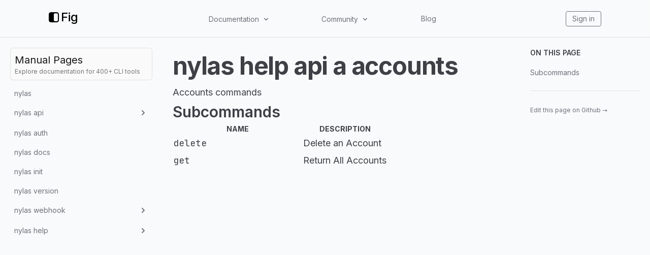

--- FILE ---
content_type: application/javascript; charset=UTF-8
request_url: https://fig.io/_next/static/chunks/d0447323-346206b92444316e.js
body_size: 37984
content:
"use strict";(self.webpackChunk_N_E=self.webpackChunk_N_E||[]).push([[93415],{97735:function(c,t,l){l.d(t,{CEe:function(){return o},CX5:function(){return M},E3w:function(){return i},EKS:function(){return L},Hqz:function(){return x},ITS:function(){return f},IoT:function(){return e},K6C:function(){return C},KJH:function(){return h},Kt8:function(){return r},Mqf:function(){return m},TdH:function(){return s},VIR:function(){return g},Xlc:function(){return p},Yic:function(){return V},YnA:function(){return _},b$1:function(){return n},bSr:function(){return z},mWf:function(){return B},pZu:function(){return u},sYl:function(){return A},tkX:function(){return d},umE:function(){return H},wNB:function(){return w},zS0:function(){return v}});var a=l(88357);function r(c){return(0,a.w_)({tag:"svg",attr:{role:"img",viewBox:"0 0 24 24"},child:[{tag:"title",attr:{},child:[]},{tag:"path",attr:{d:"M6.763 10.036c0 .296.032.535.088.71.064.176.144.368.256.576.04.063.056.127.056.183 0 .08-.048.16-.152.24l-.503.335a.383.383 0 0 1-.208.072c-.08 0-.16-.04-.239-.112a2.47 2.47 0 0 1-.287-.375 6.18 6.18 0 0 1-.248-.471c-.622.734-1.405 1.101-2.347 1.101-.67 0-1.205-.191-1.596-.574-.391-.384-.59-.894-.59-1.533 0-.678.239-1.23.726-1.644.487-.415 1.133-.623 1.955-.623.272 0 .551.024.846.064.296.04.6.104.918.176v-.583c0-.607-.127-1.03-.375-1.277-.255-.248-.686-.367-1.3-.367-.28 0-.568.031-.863.103-.295.072-.583.16-.862.272a2.287 2.287 0 0 1-.28.104.488.488 0 0 1-.127.023c-.112 0-.168-.08-.168-.247v-.391c0-.128.016-.224.056-.28a.597.597 0 0 1 .224-.167c.279-.144.614-.264 1.005-.36a4.84 4.84 0 0 1 1.246-.151c.95 0 1.644.216 2.091.647.439.43.662 1.085.662 1.963v2.586zm-3.24 1.214c.263 0 .534-.048.822-.144.287-.096.543-.271.758-.51.128-.152.224-.32.272-.512.047-.191.08-.423.08-.694v-.335a6.66 6.66 0 0 0-.735-.136 6.02 6.02 0 0 0-.75-.048c-.535 0-.926.104-1.19.32-.263.215-.39.518-.39.917 0 .375.095.655.295.846.191.2.47.296.838.296zm6.41.862c-.144 0-.24-.024-.304-.08-.064-.048-.12-.16-.168-.311L7.586 5.55a1.398 1.398 0 0 1-.072-.32c0-.128.064-.2.191-.2h.783c.151 0 .255.025.31.08.065.048.113.16.16.312l1.342 5.284 1.245-5.284c.04-.16.088-.264.151-.312a.549.549 0 0 1 .32-.08h.638c.152 0 .256.025.32.08.063.048.12.16.151.312l1.261 5.348 1.381-5.348c.048-.16.104-.264.16-.312a.52.52 0 0 1 .311-.08h.743c.127 0 .2.065.2.2 0 .04-.009.08-.017.128a1.137 1.137 0 0 1-.056.2l-1.923 6.17c-.048.16-.104.263-.168.311a.51.51 0 0 1-.303.08h-.687c-.151 0-.255-.024-.32-.08-.063-.056-.119-.16-.15-.32l-1.238-5.148-1.23 5.14c-.04.16-.087.264-.15.32-.065.056-.177.08-.32.08zm10.256.215c-.415 0-.83-.048-1.229-.143-.399-.096-.71-.2-.918-.32-.128-.071-.215-.151-.247-.223a.563.563 0 0 1-.048-.224v-.407c0-.167.064-.247.183-.247.048 0 .096.008.144.024.048.016.12.048.2.08.271.12.566.215.878.279.319.064.63.096.95.096.502 0 .894-.088 1.165-.264a.86.86 0 0 0 .415-.758.777.777 0 0 0-.215-.559c-.144-.151-.416-.287-.807-.415l-1.157-.36c-.583-.183-1.014-.454-1.277-.813a1.902 1.902 0 0 1-.4-1.158c0-.335.073-.63.216-.886.144-.255.335-.479.575-.654.24-.184.51-.32.83-.415.32-.096.655-.136 1.006-.136.175 0 .359.008.535.032.183.024.35.056.518.088.16.04.312.08.455.127.144.048.256.096.336.144a.69.69 0 0 1 .24.2.43.43 0 0 1 .071.263v.375c0 .168-.064.256-.184.256a.83.83 0 0 1-.303-.096 3.652 3.652 0 0 0-1.532-.311c-.455 0-.815.071-1.062.223-.248.152-.375.383-.375.71 0 .224.08.416.24.567.159.152.454.304.877.44l1.134.358c.574.184.99.44 1.237.767.247.327.367.702.367 1.117 0 .343-.072.655-.207.926-.144.272-.336.511-.583.703-.248.2-.543.343-.886.447-.36.111-.734.167-1.142.167zM21.698 16.207c-2.626 1.94-6.442 2.969-9.722 2.969-4.598 0-8.74-1.7-11.87-4.526-.247-.223-.024-.527.272-.351 3.384 1.963 7.559 3.153 11.877 3.153 2.914 0 6.114-.607 9.06-1.852.439-.2.814.287.383.607zM22.792 14.961c-.336-.43-2.22-.207-3.074-.103-.255.032-.295-.192-.063-.36 1.5-1.053 3.967-.75 4.254-.399.287.36-.08 2.826-1.485 4.007-.215.184-.423.088-.327-.151.32-.79 1.03-2.57.695-2.994z"}}]})(c)}function i(c){return(0,a.w_)({tag:"svg",attr:{role:"img",viewBox:"0 0 24 24"},child:[{tag:"title",attr:{},child:[]},{tag:"path",attr:{d:"M12.152 6.896c-.948 0-2.415-1.078-3.96-1.04-2.04.027-3.91 1.183-4.961 3.014-2.117 3.675-.546 9.103 1.519 12.09 1.013 1.454 2.208 3.09 3.792 3.039 1.52-.065 2.09-.987 3.935-.987 1.831 0 2.35.987 3.96.948 1.637-.026 2.676-1.48 3.676-2.948 1.156-1.688 1.636-3.325 1.662-3.415-.039-.013-3.182-1.221-3.22-4.857-.026-3.04 2.48-4.494 2.597-4.559-1.429-2.09-3.623-2.324-4.39-2.376-2-.156-3.675 1.09-4.61 1.09zM15.53 3.83c.843-1.012 1.4-2.427 1.245-3.83-1.207.052-2.662.805-3.532 1.818-.78.896-1.454 2.338-1.273 3.714 1.338.104 2.715-.688 3.559-1.701"}}]})(c)}function n(c){return(0,a.w_)({tag:"svg",attr:{role:"img",viewBox:"0 0 24 24"},child:[{tag:"title",attr:{},child:[]},{tag:"path",attr:{d:"M15.76 0c-1.603.147-3.719.713-6.317 1.719a22.366 22.366 0 01-2.44 1.539l.01.158c.064 0 .136-.043.24-.096.106-.01.169.032.169.137l.168-.094.084-.011.01.074c.01.073-.566.523-1.707 1.33l.093.146-.084.012-.177-.064c0 .052-.073.085-.24.095l.01.084.189.21a.673.673 0 01-.252-.053c-.367.031-.734.303-1.09.806l.094.147c.314-.283.492-.43.544-.43l.022.23c-.052 0-.136.042-.24.094l.199.295A5.86 5.86 0 016.29 5.291c.23.063.346.125.346.209l.168-.01c1.225-.911 2.44-1.562 3.644-1.97l.012.158c-.22.335-.377.501-.461.511.01.116.052.21.115.305.021.21-.524 1.583-1.635 4.139-2.535 5.93-4.651 10.307-6.359 13.156 0 .052.041.136.094.23.419-.104.691-.197.806-.302l.096-.012.01.158.158-.011.166-.094c0 .052.063.073.168.062l.012.159c.01.157-.075.397-.274.722-.178.2-.355.607-.554 1.225l.01.074.158-.01c.68-.764 1.204-1.52 1.56-2.254 2.001-.586 3.52-1.162 4.578-1.728 1.058-.094 1.876-.365 2.42-.826l-.011-.084-.399.115-.094.01-.01-.084c.776-.116 1.32-.293 1.614-.524 1.519-1.173 2.66-2 3.435-2.492 2.4-1.76 3.531-3.457 3.395-5.07-.01-.168-.545-.828-1.582-1.98-.021-.22.345-.535 1.078-.954l2.086-1.834c.46-.597.744-1.56.838-2.89l-.031-.315c-.084-.932-.756-1.687-2.034-2.264C19.06.303 17.708.031 15.76 0zm2.525 1.037c1.55.063 2.347.335 2.389.817l-.063.158-2.326-.975zm-1.482 1.317c1.063-.016 1.617.267 1.672.863l.156-.012-.031-.398.168-.01c.408.22.627.492.648.816.021.22-.094.494-.355.819-.105.01-.168-.064-.178-.221l-.168.012-.041.47c-.702 1.048-1.205 1.582-1.52 1.614-.283.387-.462.587-.535.597-.22.262-.816.712-1.8 1.34-.325.032-1.531.493-3.616 1.404a.595.595 0 00-.334-.052l-.012-.147c-.02-.304.107-.681.41-1.142.158-.86.335-1.352.534-1.467l1.738-3.906c-.02-.241.347-.43 1.111-.555l.252-.022.02.221a50.387 50.387 0 011.394-.2c.173-.014.335-.022.487-.024zm3.619.39h.027c.139.012.288.263.446.744l.01.147c-.085.01-.24-.242-.471-.744l-.012-.147zm-9.836 2.483h.072l.022.23c-.074.01-.177.116-.303.336l-.012-.156c.147-.178.22-.316.22-.41zM5.6 5.354l.01.072c-.053 0-.136.043-.24.095l-.085.01-.01-.146.325-.031zM9.885 6.86l.031.315-.084.01-.031-.313.084-.012zm-.2.567c-.02.262-.084.397-.22.408l-.084.01c.094-.178.147-.303.137-.397l.168-.021zm-.345.816l.01.074-.147.25-.158.012-.01-.074c.157-.01.231-.093.22-.25l.085-.012zm-.358.735l-.04.386-.085.01-.03-.387.155-.01zm8.497.28l.345.212c.01.104-.042.167-.146.177-.147-.094-.262-.136-.346-.136l-.021-.23.168-.022zm-6.653.891l.012.147-.326.033-.01-.148.324-.032zm5.363.545c.23.105.347.21.358.293l.01.075c-.22.02-.42-.095-.608-.346l.24-.022zm2.6.252c.178.074.261.148.272.221l.052.617c-.073.168-.146.252-.23.252l-.094-1.09zm-4.195.065c.84-.014 1.482.184 1.922.605l.03.315c-.376 1.09-.795 1.719-1.245 1.918l-2.096 1.666c-1.56 1.026-2.4 1.538-2.525 1.548-2.483 1.373-4.032 2.075-4.63 2.127l-.095.01c.084-.293 1.185-2.555 3.322-6.808.943-.084 2.43-.525 4.452-1.32l.492-.042c.128-.01.253-.017.373-.02zm-3.055.49l.01.074-.334.031-.012-.074.336-.031zm-5.226 5.07c-.105.535-.221.808-.336.819l-.01-.075c-.021-.272.094-.513.346-.744zm7.101.336l.01.147c.01.063-.23.261-.701.607-1.394.681-2.21 1.152-2.452 1.393-1.508.523-2.252.849-2.242.974-1.34.535-2.22.923-2.638 1.164-.095.01-.241-.031-.43-.115-.021-.272.093-.494.365-.672.23-.02.463.011.672.106.251-.126.68-.274 1.299-.42l-.012-.156-.492.04c.063-.083.535-.303 1.436-.67l.251-.02.01.073c-.419.032-.66.167-.713.387.01.094.064.147.168.137.304-.21.461-.324.461-.356.608-.115 2.274-.995 5.008-2.619zm-7.584.723l.01.072c.01.105-.042.17-.147.18l-.01-.074c-.01-.095.042-.157.147-.178zm3.77.937c.089-.002.139.049.148.131-.199.021-.566.178-1.121.492l-.084.01-.01-.156a1.586 1.586 0 001.026-.47c.014-.003.028-.006.04-.007zm-3.664 1.243l.01.082c-.064 0-.138.043-.243.095l-.156.01c-.01-.073.032-.136.137-.168l.252-.02zm-1.918.953l.177.072c-.063.471-.198.713-.44.734a1.076 1.076 0 00-.513-.105l-.021-.23c-.01-.095.043-.147.158-.178.105-.01.167.061.178.218.282-.345.44-.511.46-.511Z"}}]})(c)}function h(c){return(0,a.w_)({tag:"svg",attr:{role:"img",viewBox:"0 0 24 24"},child:[{tag:"title",attr:{},child:[]},{tag:"path",attr:{d:"M8.963 12c0-1.584 1.284-2.855 2.855-2.855 1.572 0 2.856 1.284 2.856 2.855 0 1.572-1.284 2.856-2.856 2.856-1.57 0-2.855-1.284-2.855-2.856zm2.855-12C6.215 0 1.522 3.84.19 9.025c-.01.036-.01.07-.01.12 0 .313.252.576.575.576H5.59c.23 0 .433-.13.517-.333.997-2.16 3.18-3.672 5.712-3.672 3.466 0 6.286 2.82 6.286 6.287 0 3.47-2.82 6.29-6.29 6.29-2.53 0-4.714-1.5-5.71-3.673-.097-.19-.29-.336-.517-.336H.755c-.312 0-.575.253-.575.576 0 .037.014.072.014.12C1.514 20.16 6.214 24 11.818 24c6.624 0 12-5.375 12-12 0-6.623-5.376-12-12-12z"}}]})(c)}function z(c){return(0,a.w_)({tag:"svg",attr:{role:"img",viewBox:"0 0 24 24"},child:[{tag:"title",attr:{},child:[]},{tag:"path",attr:{d:"M19.57 17.04l-1.997-1.316-1.665 2.782-1.937-.567-1.706 2.604.087.82 9.274-1.71-.538-5.794zm-8.649-2.498l1.488-.204c.241.108.409.15.697.223.45.117.97.23 1.741-.16.18-.088.553-.43.704-.625l6.096-1.106.622 7.527-10.444 1.882zm11.325-2.712l-.602.115L20.488 0 .789 2.285l2.427 19.693 2.306-.334c-.184-.263-.471-.581-.96-.989-.68-.564-.44-1.522-.039-2.127.53-1.022 3.26-2.322 3.106-3.956-.056-.594-.15-1.368-.702-1.898-.02.22.017.432.017.432s-.227-.289-.34-.683c-.112-.15-.2-.199-.319-.4-.085.233-.073.503-.073.503s-.186-.437-.216-.807c-.11.166-.137.48-.137.48s-.241-.69-.186-1.062c-.11-.323-.436-.965-.343-2.424.6.421 1.924.321 2.44-.439.171-.251.288-.939-.086-2.293-.24-.868-.835-2.16-1.066-2.651l-.028.02c.122.395.374 1.223.47 1.625.293 1.218.372 1.642.234 2.204-.116.488-.397.808-1.107 1.165-.71.358-1.653-.514-1.713-.562-.69-.55-1.224-1.447-1.284-1.883-.062-.477.275-.763.445-1.153-.243.07-.514.192-.514.192s.323-.334.722-.624c.165-.109.262-.178.436-.323a9.762 9.762 0 0 0-.456.003s.42-.227.855-.392c-.318-.014-.623-.003-.623-.003s.937-.419 1.678-.727c.509-.208 1.006-.147 1.286.257.367.53.752.817 1.569.996.501-.223.653-.337 1.284-.509.554-.61.99-.688.99-.688s-.216.198-.274.51c.314-.249.66-.455.66-.455s-.134.164-.259.426l.03.043c.366-.22.797-.394.797-.394s-.123.156-.268.358c.277-.002.838.012 1.056.037 1.285.028 1.552-1.374 2.045-1.55.618-.22.894-.353 1.947.68.903.888 1.609 2.477 1.259 2.833-.294.295-.874-.115-1.516-.916a3.466 3.466 0 0 1-.716-1.562 1.533 1.533 0 0 0-.497-.85s.23.51.23.96c0 .246.03 1.165.424 1.68-.039.076-.057.374-.1.43-.458-.554-1.443-.95-1.604-1.067.544.445 1.793 1.468 2.273 2.449.453.927.186 1.777.416 1.997.065.063.976 1.197 1.15 1.767.306.994.019 2.038-.381 2.685l-1.117.174c-.163-.045-.273-.068-.42-.153.08-.143.241-.5.243-.572l-.063-.111c-.348.492-.93.97-1.414 1.245-.633.359-1.363.304-1.838.156-1.348-.415-2.623-1.327-2.93-1.566 0 0-.01.191.048.234.34.383 1.119 1.077 1.872 1.56l-1.605.177.759 5.908c-.337.048-.39.071-.757.124-.325-1.147-.946-1.895-1.624-2.332-.599-.384-1.424-.47-2.214-.314l-.05.059a2.851 2.851 0 0 1 1.863.444c.654.413 1.181 1.481 1.375 2.124.248.822.42 1.7-.248 2.632-.476.662-1.864 1.028-2.986.237.3.481.705.876 1.25.95.809.11 1.577-.03 2.106-.574.452-.464.69-1.434.628-2.456l.714-.104.258 1.834 11.827-1.424zM15.05 6.848c-.034.075-.085.125-.007.37l.004.014.013.032.032.073c.14.287.295.558.552.696.067-.011.136-.019.207-.023.242-.01.395.028.492.08.009-.048.01-.119.005-.222-.018-.364.072-.982-.626-1.308-.264-.122-.634-.084-.757.068a.302.302 0 0 1 .058.013c.186.066.06.13.027.207m1.958 3.392c-.092-.05-.52-.03-.821.005-.574.068-1.193.267-1.328.372-.247.191-.135.523.047.66.511.382.96.638 1.432.575.29-.038.546-.497.728-.914.124-.288.124-.598-.058-.698m-5.077-2.942c.162-.154-.805-.355-1.556.156-.554.378-.571 1.187-.041 1.646.053.046.096.078.137.104a4.77 4.77 0 0 1 1.396-.412c.113-.125.243-.345.21-.745-.044-.542-.455-.456-.146-.749"}}]})(c)}function e(c){return(0,a.w_)({tag:"svg",attr:{role:"img",viewBox:"0 0 24 24"},child:[{tag:"title",attr:{},child:[]},{tag:"path",attr:{d:"M17.9004 9.3763a8.1488 8.1488 0 0 0-3.0421-3.1206l1.7708.8385a10.2874 10.2874 0 0 1 3.74 3.0007l3.234-5.9295a2.8546 2.8546 0 0 0-.0611-2.9604C22.7566.0371 21.2112-.3409 19.9754.3327l-5.8749 3.2101a4.3612 4.3612 0 0 1-4.1761 0L4.1769.408a2.8545 2.8545 0 0 0-2.9592.0632c-1.1673.7853-1.5452 2.33-.8723 3.5655L3.55 9.9106a4.3612 4.3612 0 0 1 0 4.1772l-3.1272 5.743a2.86 2.86 0 0 0 .085 2.9974c.794 1.1438 2.3225 1.5054 3.5448.8385l6.0581-3.3049a10.2877 10.2877 0 0 1-3.0051-3.7454l-.8374-1.7708a8.148 8.148 0 0 0 3.1206 3.0421l10.5832 5.779c1.2213.666 2.7481.3055 3.5426-.8363a2.8699 2.8699 0 0 0 .0796-3.0018L17.9004 9.3763zm3.3801-7.7351c.6022 0 1.0904.4882 1.0904 1.0904s-.4882 1.0904-1.0904 1.0904-1.0904-.4882-1.0904-1.0904.4882-1.0904 1.0904-1.0904zM2.7442 3.822c-.6022 0-1.0904-.4882-1.0904-1.0904s.4882-1.0904 1.0904-1.0904 1.0904.4882 1.0904 1.0904S3.3464 3.822 2.7442 3.822zm0 18.5363c-.6022 0-1.0904-.4882-1.0904-1.0904 0-.6022.4882-1.0904 1.0904-1.0904s1.0904.4882 1.0904 1.0904c0 .6022-.4882 1.0904-1.0904 1.0904zm10.3585-11.4489c-1.2008-.0035-2.177.9672-2.1805 2.1679a2.1738 2.1738 0 0 0 .7052 1.6091c-1.4872-.2091-2.5234-1.5843-2.3142-3.0716.2091-1.4872 1.5843-2.5234 3.0716-2.3142a2.7194 2.7194 0 0 1 2.3142 2.3142 2.1623 2.1623 0 0 0-1.5963-.7054zm8.1778 11.4489c-.6022 0-1.0904-.4882-1.0904-1.0904 0-.6022.4882-1.0904 1.0904-1.0904s1.0904.4882 1.0904 1.0904c0 .6022-.4882 1.0904-1.0904 1.0904z"}}]})(c)}function m(c){return(0,a.w_)({tag:"svg",attr:{role:"img",viewBox:"0 0 24 24"},child:[{tag:"title",attr:{},child:[]},{tag:"path",attr:{d:"M20.317 4.3698a19.7913 19.7913 0 00-4.8851-1.5152.0741.0741 0 00-.0785.0371c-.211.3753-.4447.8648-.6083 1.2495-1.8447-.2762-3.68-.2762-5.4868 0-.1636-.3933-.4058-.8742-.6177-1.2495a.077.077 0 00-.0785-.037 19.7363 19.7363 0 00-4.8852 1.515.0699.0699 0 00-.0321.0277C.5334 9.0458-.319 13.5799.0992 18.0578a.0824.0824 0 00.0312.0561c2.0528 1.5076 4.0413 2.4228 5.9929 3.0294a.0777.0777 0 00.0842-.0276c.4616-.6304.8731-1.2952 1.226-1.9942a.076.076 0 00-.0416-.1057c-.6528-.2476-1.2743-.5495-1.8722-.8923a.077.077 0 01-.0076-.1277c.1258-.0943.2517-.1923.3718-.2914a.0743.0743 0 01.0776-.0105c3.9278 1.7933 8.18 1.7933 12.0614 0a.0739.0739 0 01.0785.0095c.1202.099.246.1981.3728.2924a.077.077 0 01-.0066.1276 12.2986 12.2986 0 01-1.873.8914.0766.0766 0 00-.0407.1067c.3604.698.7719 1.3628 1.225 1.9932a.076.076 0 00.0842.0286c1.961-.6067 3.9495-1.5219 6.0023-3.0294a.077.077 0 00.0313-.0552c.5004-5.177-.8382-9.6739-3.5485-13.6604a.061.061 0 00-.0312-.0286zM8.02 15.3312c-1.1825 0-2.1569-1.0857-2.1569-2.419 0-1.3332.9555-2.4189 2.157-2.4189 1.2108 0 2.1757 1.0952 2.1568 2.419 0 1.3332-.9555 2.4189-2.1569 2.4189zm7.9748 0c-1.1825 0-2.1569-1.0857-2.1569-2.419 0-1.3332.9554-2.4189 2.1569-2.4189 1.2108 0 2.1757 1.0952 2.1568 2.419 0 1.3332-.946 2.4189-2.1568 2.4189Z"}}]})(c)}function g(c){return(0,a.w_)({tag:"svg",attr:{role:"img",viewBox:"0 0 24 24"},child:[{tag:"title",attr:{},child:[]},{tag:"path",attr:{d:"M13.983 11.078h2.119a.186.186 0 00.186-.185V9.006a.186.186 0 00-.186-.186h-2.119a.185.185 0 00-.185.185v1.888c0 .102.083.185.185.185m-2.954-5.43h2.118a.186.186 0 00.186-.186V3.574a.186.186 0 00-.186-.185h-2.118a.185.185 0 00-.185.185v1.888c0 .102.082.185.185.185m0 2.716h2.118a.187.187 0 00.186-.186V6.29a.186.186 0 00-.186-.185h-2.118a.185.185 0 00-.185.185v1.887c0 .102.082.185.185.186m-2.93 0h2.12a.186.186 0 00.184-.186V6.29a.185.185 0 00-.185-.185H8.1a.185.185 0 00-.185.185v1.887c0 .102.083.185.185.186m-2.964 0h2.119a.186.186 0 00.185-.186V6.29a.185.185 0 00-.185-.185H5.136a.186.186 0 00-.186.185v1.887c0 .102.084.185.186.186m5.893 2.715h2.118a.186.186 0 00.186-.185V9.006a.186.186 0 00-.186-.186h-2.118a.185.185 0 00-.185.185v1.888c0 .102.082.185.185.185m-2.93 0h2.12a.185.185 0 00.184-.185V9.006a.185.185 0 00-.184-.186h-2.12a.185.185 0 00-.184.185v1.888c0 .102.083.185.185.185m-2.964 0h2.119a.185.185 0 00.185-.185V9.006a.185.185 0 00-.184-.186h-2.12a.186.186 0 00-.186.186v1.887c0 .102.084.185.186.185m-2.92 0h2.12a.185.185 0 00.184-.185V9.006a.185.185 0 00-.184-.186h-2.12a.185.185 0 00-.184.185v1.888c0 .102.082.185.185.185M23.763 9.89c-.065-.051-.672-.51-1.954-.51-.338.001-.676.03-1.01.087-.248-1.7-1.653-2.53-1.716-2.566l-.344-.199-.226.327c-.284.438-.49.922-.612 1.43-.23.97-.09 1.882.403 2.661-.595.332-1.55.413-1.744.42H.751a.751.751 0 00-.75.748 11.376 11.376 0 00.692 4.062c.545 1.428 1.355 2.48 2.41 3.124 1.18.723 3.1 1.137 5.275 1.137.983.003 1.963-.086 2.93-.266a12.248 12.248 0 003.823-1.389c.98-.567 1.86-1.288 2.61-2.136 1.252-1.418 1.998-2.997 2.553-4.4h.221c1.372 0 2.215-.549 2.68-1.009.309-.293.55-.65.707-1.046l.098-.288Z"}}]})(c)}function v(c){return(0,a.w_)({tag:"svg",attr:{role:"img",viewBox:"0 0 24 24"},child:[{tag:"title",attr:{},child:[]},{tag:"path",attr:{d:"M23.546 10.93L13.067.452c-.604-.603-1.582-.603-2.188 0L8.708 2.627l2.76 2.76c.645-.215 1.379-.07 1.889.441.516.515.658 1.258.438 1.9l2.658 2.66c.645-.223 1.387-.078 1.9.435.721.72.721 1.884 0 2.604-.719.719-1.881.719-2.6 0-.539-.541-.674-1.337-.404-1.996L12.86 8.955v6.525c.176.086.342.203.488.348.713.721.713 1.883 0 2.6-.719.721-1.889.721-2.609 0-.719-.719-.719-1.879 0-2.598.182-.18.387-.316.605-.406V8.835c-.217-.091-.424-.222-.6-.401-.545-.545-.676-1.342-.396-2.009L7.636 3.7.45 10.881c-.6.605-.6 1.584 0 2.189l10.48 10.477c.604.604 1.582.604 2.186 0l10.43-10.43c.605-.603.605-1.582 0-2.187"}}]})(c)}function u(c){return(0,a.w_)({tag:"svg",attr:{role:"img",viewBox:"0 0 24 24"},child:[{tag:"title",attr:{},child:[]},{tag:"path",attr:{d:"M12 .297c-6.63 0-12 5.373-12 12 0 5.303 3.438 9.8 8.205 11.385.6.113.82-.258.82-.577 0-.285-.01-1.04-.015-2.04-3.338.724-4.042-1.61-4.042-1.61C4.422 18.07 3.633 17.7 3.633 17.7c-1.087-.744.084-.729.084-.729 1.205.084 1.838 1.236 1.838 1.236 1.07 1.835 2.809 1.305 3.495.998.108-.776.417-1.305.76-1.605-2.665-.3-5.466-1.332-5.466-5.93 0-1.31.465-2.38 1.235-3.22-.135-.303-.54-1.523.105-3.176 0 0 1.005-.322 3.3 1.23.96-.267 1.98-.399 3-.405 1.02.006 2.04.138 3 .405 2.28-1.552 3.285-1.23 3.285-1.23.645 1.653.24 2.873.12 3.176.765.84 1.23 1.91 1.23 3.22 0 4.61-2.805 5.625-5.475 5.92.42.36.81 1.096.81 2.22 0 1.606-.015 2.896-.015 3.286 0 .315.21.69.825.57C20.565 22.092 24 17.592 24 12.297c0-6.627-5.373-12-12-12"}}]})(c)}function o(c){return(0,a.w_)({tag:"svg",attr:{role:"img",viewBox:"0 0 24 24"},child:[{tag:"title",attr:{},child:[]},{tag:"path",attr:{d:"M21.038,4.9l-7.577-4.498C13.009,0.134,12.505,0,12,0c-0.505,0-1.009,0.134-1.462,0.403L2.961,4.9 C2.057,5.437,1.5,6.429,1.5,7.503v8.995c0,1.073,0.557,2.066,1.462,2.603l7.577,4.497C10.991,23.866,11.495,24,12,24 c0.505,0,1.009-0.134,1.461-0.402l7.577-4.497c0.904-0.537,1.462-1.529,1.462-2.603V7.503C22.5,6.429,21.943,5.437,21.038,4.9z M15.17,18.946l0.013,0.646c0.001,0.078-0.05,0.167-0.111,0.198l-0.383,0.22c-0.061,0.031-0.111-0.007-0.112-0.085L14.57,19.29 c-0.328,0.136-0.66,0.169-0.872,0.084c-0.04-0.016-0.057-0.075-0.041-0.142l0.139-0.584c0.011-0.046,0.036-0.092,0.069-0.121 c0.012-0.011,0.024-0.02,0.036-0.026c0.022-0.011,0.043-0.014,0.062-0.006c0.229,0.077,0.521,0.041,0.802-0.101 c0.357-0.181,0.596-0.545,0.592-0.907c-0.003-0.328-0.181-0.465-0.613-0.468c-0.55,0.001-1.064-0.107-1.072-0.917 c-0.007-0.667,0.34-1.361,0.889-1.8l-0.007-0.652c-0.001-0.08,0.048-0.168,0.111-0.2l0.37-0.236 c0.061-0.031,0.111,0.007,0.112,0.087l0.006,0.653c0.273-0.109,0.511-0.138,0.726-0.088c0.047,0.012,0.067,0.076,0.048,0.151 l-0.144,0.578c-0.011,0.044-0.036,0.088-0.065,0.116c-0.012,0.012-0.025,0.021-0.038,0.028c-0.019,0.01-0.038,0.013-0.057,0.009 c-0.098-0.022-0.332-0.073-0.699,0.113c-0.385,0.195-0.52,0.53-0.517,0.778c0.003,0.297,0.155,0.387,0.681,0.396 c0.7,0.012,1.003,0.318,1.01,1.023C16.105,17.747,15.736,18.491,15.17,18.946z M19.143,17.859c0,0.06-0.008,0.116-0.058,0.145 l-1.916,1.164c-0.05,0.029-0.09,0.004-0.09-0.056v-0.494c0-0.06,0.037-0.093,0.087-0.122l1.887-1.129 c0.05-0.029,0.09-0.004,0.09,0.056V17.859z M20.459,6.797l-7.168,4.427c-0.894,0.523-1.553,1.109-1.553,2.187v8.833 c0,0.645,0.26,1.063,0.66,1.184c-0.131,0.023-0.264,0.039-0.398,0.039c-0.42,0-0.833-0.114-1.197-0.33L3.226,18.64 c-0.741-0.44-1.201-1.261-1.201-2.142V7.503c0-0.881,0.46-1.702,1.201-2.142l7.577-4.498c0.363-0.216,0.777-0.33,1.197-0.33 c0.419,0,0.833,0.114,1.197,0.33l7.577,4.498c0.624,0.371,1.046,1.013,1.164,1.732C21.686,6.557,21.12,6.411,20.459,6.797z"}}]})(c)}function d(c){return(0,a.w_)({tag:"svg",attr:{role:"img",viewBox:"0 0 24 24"},child:[{tag:"title",attr:{},child:[]},{tag:"path",attr:{d:"M12.19 2.38a9.344 9.344 0 0 0-9.234 6.893c.053-.02-.055.013 0 0-3.875 2.551-3.922 8.11-.247 10.941l.006-.007-.007.03a6.717 6.717 0 0 0 4.077 1.356h5.173l.03.03h5.192c6.687.053 9.376-8.605 3.835-12.35a9.365 9.365 0 0 0-2.821-4.552l-.043.043.006-.05A9.344 9.344 0 0 0 12.19 2.38zm-.358 4.146c1.244-.04 2.518.368 3.486 1.15a5.186 5.186 0 0 1 1.862 4.078v.518c3.53-.07 3.53 5.262 0 5.193h-5.193l-.008.009v-.04H6.785a2.59 2.59 0 0 1-1.067-.23h.001a2.597 2.597 0 1 1 3.437-3.437l3.013-3.012A6.747 6.747 0 0 0 8.11 8.24c.018-.01.04-.026.054-.023a5.186 5.186 0 0 1 3.67-1.69z"}}]})(c)}function f(c){return(0,a.w_)({tag:"svg",attr:{role:"img",viewBox:"0 0 24 24"},child:[{tag:"title",attr:{},child:[]},{tag:"path",attr:{d:"M20.61 0H3.39C2.189 0 1.23.96 1.23 2.16v19.681c0 1.198.959 2.159 2.16 2.159h17.22c1.2 0 2.159-.961 2.159-2.159V2.16C22.77.96 21.811 0 20.61 0zm.96 21.841c0 .539-.421.96-.96.96H3.39c-.54 0-.96-.421-.96-.96V2.16c0-.54.42-.961.96-.961h17.22c.539 0 .96.421.96.961v19.681zM6.63 20.399L9.33 18l-2.7-2.4v4.799zm9.72-9.719c-.479-.48-1.379-1.08-2.879-1.08-1.621 0-3.301.421-4.5.84V3.6h-2.4v10.38l1.68-.78s2.76-1.26 5.16-1.26c1.2 0 1.5.66 1.5 1.26v7.2h2.4v-7.2c.059-.179.059-1.501-.961-2.52zM13.17 7.5h2.4c1.08-1.26 1.62-2.521 1.8-3.9h-2.399c-.241 1.379-.841 2.64-1.801 3.9z"}}]})(c)}function w(c){return(0,a.w_)({tag:"svg",attr:{role:"img",viewBox:"0 0 24 24"},child:[{tag:"title",attr:{},child:[]},{tag:"path",attr:{d:"M22.922 7.027l-.103-.23-.169.188c-.408.464-.928.82-1.505 1.036l-.159.061.066.155a9.745 9.745 0 0 1 .75 3.759c0 5.405-4.397 9.806-9.806 9.806-5.409 0-9.802-4.397-9.802-9.802 0-5.405 4.402-9.806 9.806-9.806 1.467 0 2.883.319 4.2.947l.155.075.066-.155a3.767 3.767 0 0 1 1.106-1.453l.197-.159-.225-.117A11.905 11.905 0 0 0 12.001.001c-6.619 0-12 5.381-12 12s5.381 12 12 12 12-5.381 12-12c0-1.73-.361-3.403-1.078-4.973zM12 6.53A5.476 5.476 0 0 0 6.53 12 5.476 5.476 0 0 0 12 17.47 5.476 5.476 0 0 0 17.47 12 5.479 5.479 0 0 0 12 6.53zm10.345-2.007a2.494 2.494 0 1 1-4.988 0 2.494 2.494 0 0 1 4.988 0z"}}]})(c)}function M(c){return(0,a.w_)({tag:"svg",attr:{role:"img",viewBox:"0 0 24 24"},child:[{tag:"title",attr:{},child:[]},{tag:"path",attr:{d:"M10.204 14.35l.007.01-.999 2.413a5.171 5.171 0 0 1-2.075-2.597l2.578-.437.004.005a.44.44 0 0 1 .484.606zm-.833-2.129a.44.44 0 0 0 .173-.756l.002-.011L7.585 9.7a5.143 5.143 0 0 0-.73 3.255l2.514-.725.002-.009zm1.145-1.98a.44.44 0 0 0 .699-.337l.01-.005.15-2.62a5.144 5.144 0 0 0-3.01 1.442l2.147 1.523.004-.002zm.76 2.75l.723.349.722-.347.18-.78-.5-.623h-.804l-.5.623.179.779zm1.5-3.095a.44.44 0 0 0 .7.336l.008.003 2.134-1.513a5.188 5.188 0 0 0-2.992-1.442l.148 2.615.002.001zm10.876 5.97l-5.773 7.181a1.6 1.6 0 0 1-1.248.594l-9.261.003a1.6 1.6 0 0 1-1.247-.596l-5.776-7.18a1.583 1.583 0 0 1-.307-1.34L2.1 5.573c.108-.47.425-.864.863-1.073L11.305.513a1.606 1.606 0 0 1 1.385 0l8.345 3.985c.438.209.755.604.863 1.073l2.062 8.955c.108.47-.005.963-.308 1.34zm-3.289-2.057c-.042-.01-.103-.026-.145-.034-.174-.033-.315-.025-.479-.038-.35-.037-.638-.067-.895-.148-.105-.04-.18-.165-.216-.216l-.201-.059a6.45 6.45 0 0 0-.105-2.332 6.465 6.465 0 0 0-.936-2.163c.052-.047.15-.133.177-.159.008-.09.001-.183.094-.282.197-.185.444-.338.743-.522.142-.084.273-.137.415-.242.032-.024.076-.062.11-.089.24-.191.295-.52.123-.736-.172-.216-.506-.236-.745-.045-.034.027-.08.062-.111.088-.134.116-.217.23-.33.35-.246.25-.45.458-.673.609-.097.056-.239.037-.303.033l-.19.135a6.545 6.545 0 0 0-4.146-2.003l-.012-.223c-.065-.062-.143-.115-.163-.25-.022-.268.015-.557.057-.905.023-.163.061-.298.068-.475.001-.04-.001-.099-.001-.142 0-.306-.224-.555-.5-.555-.275 0-.499.249-.499.555l.001.014c0 .041-.002.092 0 .128.006.177.044.312.067.475.042.348.078.637.056.906a.545.545 0 0 1-.162.258l-.012.211a6.424 6.424 0 0 0-4.166 2.003 8.373 8.373 0 0 1-.18-.128c-.09.012-.18.04-.297-.029-.223-.15-.427-.358-.673-.608-.113-.12-.195-.234-.329-.349-.03-.026-.077-.062-.111-.088a.594.594 0 0 0-.348-.132.481.481 0 0 0-.398.176c-.172.216-.117.546.123.737l.007.005.104.083c.142.105.272.159.414.242.299.185.546.338.743.522.076.082.09.226.1.288l.16.143a6.462 6.462 0 0 0-1.02 4.506l-.208.06c-.055.072-.133.184-.215.217-.257.081-.546.11-.895.147-.164.014-.305.006-.48.039-.037.007-.09.02-.133.03l-.004.002-.007.002c-.295.071-.484.342-.423.608.061.267.349.429.645.365l.007-.001.01-.003.129-.029c.17-.046.294-.113.448-.172.33-.118.604-.217.87-.256.112-.009.23.069.288.101l.217-.037a6.5 6.5 0 0 0 2.88 3.596l-.09.218c.033.084.069.199.044.282-.097.252-.263.517-.452.813-.091.136-.185.242-.268.399-.02.037-.045.095-.064.134-.128.275-.034.591.213.71.248.12.556-.007.69-.282v-.002c.02-.039.046-.09.062-.127.07-.162.094-.301.144-.458.132-.332.205-.68.387-.897.05-.06.13-.082.215-.105l.113-.205a6.453 6.453 0 0 0 4.609.012l.106.192c.086.028.18.042.256.155.136.232.229.507.342.84.05.156.074.295.145.457.016.037.043.09.062.129.133.276.442.402.69.282.247-.118.341-.435.213-.71-.02-.039-.045-.096-.065-.134-.083-.156-.177-.261-.268-.398-.19-.296-.346-.541-.443-.793-.04-.13.007-.21.038-.294-.018-.022-.059-.144-.083-.202a6.499 6.499 0 0 0 2.88-3.622c.064.01.176.03.213.038.075-.05.144-.114.28-.104.266.039.54.138.87.256.154.06.277.128.448.173.036.01.088.019.13.028l.009.003.007.001c.297.064.584-.098.645-.365.06-.266-.128-.537-.423-.608zM16.4 9.701l-1.95 1.746v.005a.44.44 0 0 0 .173.757l.003.01 2.526.728a5.199 5.199 0 0 0-.108-1.674A5.208 5.208 0 0 0 16.4 9.7zm-4.013 5.325a.437.437 0 0 0-.404-.232.44.44 0 0 0-.372.233h-.002l-1.268 2.292a5.164 5.164 0 0 0 3.326.003l-1.27-2.296h-.01zm1.888-1.293a.44.44 0 0 0-.27.036.44.44 0 0 0-.214.572l-.003.004 1.01 2.438a5.15 5.15 0 0 0 2.081-2.615l-2.6-.44-.004.005z"}}]})(c)}function s(c){return(0,a.w_)({tag:"svg",attr:{role:"img",viewBox:"0 0 24 24"},child:[{tag:"title",attr:{},child:[]},{tag:"path",attr:{d:"M12.504 0c-.155 0-.315.008-.48.021-4.226.333-3.105 4.807-3.17 6.298-.076 1.092-.3 1.953-1.05 3.02-.885 1.051-2.127 2.75-2.716 4.521-.278.832-.41 1.684-.287 2.489a.424.424 0 00-.11.135c-.26.268-.45.6-.663.839-.199.199-.485.267-.797.4-.313.136-.658.269-.864.68-.09.189-.136.394-.132.602 0 .199.027.4.055.536.058.399.116.728.04.97-.249.68-.28 1.145-.106 1.484.174.334.535.47.94.601.81.2 1.91.135 2.774.6.926.466 1.866.67 2.616.47.526-.116.97-.464 1.208-.946.587-.003 1.23-.269 2.26-.334.699-.058 1.574.267 2.577.2.025.134.063.198.114.333l.003.003c.391.778 1.113 1.132 1.884 1.071.771-.06 1.592-.536 2.257-1.306.631-.765 1.683-1.084 2.378-1.503.348-.199.629-.469.649-.853.023-.4-.2-.811-.714-1.376v-.097l-.003-.003c-.17-.2-.25-.535-.338-.926-.085-.401-.182-.786-.492-1.046h-.003c-.059-.054-.123-.067-.188-.135a.357.357 0 00-.19-.064c.431-1.278.264-2.55-.173-3.694-.533-1.41-1.465-2.638-2.175-3.483-.796-1.005-1.576-1.957-1.56-3.368.026-2.152.236-6.133-3.544-6.139zm.529 3.405h.013c.213 0 .396.062.584.198.19.135.33.332.438.533.105.259.158.459.166.724 0-.02.006-.04.006-.06v.105a.086.086 0 01-.004-.021l-.004-.024a1.807 1.807 0 01-.15.706.953.953 0 01-.213.335.71.71 0 00-.088-.042c-.104-.045-.198-.064-.284-.133a1.312 1.312 0 00-.22-.066c.05-.06.146-.133.183-.198.053-.128.082-.264.088-.402v-.02a1.21 1.21 0 00-.061-.4c-.045-.134-.101-.2-.183-.333-.084-.066-.167-.132-.267-.132h-.016c-.093 0-.176.03-.262.132a.8.8 0 00-.205.334 1.18 1.18 0 00-.09.4v.019c.002.089.008.179.02.267-.193-.067-.438-.135-.607-.202a1.635 1.635 0 01-.018-.2v-.02a1.772 1.772 0 01.15-.768c.082-.22.232-.406.43-.533a.985.985 0 01.594-.2zm-2.962.059h.036c.142 0 .27.048.399.135.146.129.264.288.344.465.09.199.14.4.153.667v.004c.007.134.006.2-.002.266v.08c-.03.007-.056.018-.083.024-.152.055-.274.135-.393.2.012-.09.013-.18.003-.267v-.015c-.012-.133-.04-.2-.082-.333a.613.613 0 00-.166-.267.248.248 0 00-.183-.064h-.021c-.071.006-.13.04-.186.132a.552.552 0 00-.12.27.944.944 0 00-.023.33v.015c.012.135.037.2.08.334.046.134.098.2.166.268.01.009.02.018.034.024-.07.057-.117.07-.176.136a.304.304 0 01-.131.068 2.62 2.62 0 01-.275-.402 1.772 1.772 0 01-.155-.667 1.759 1.759 0 01.08-.668 1.43 1.43 0 01.283-.535c.128-.133.26-.2.418-.2zm1.37 1.706c.332 0 .733.065 1.216.399.293.2.523.269 1.052.468h.003c.255.136.405.266.478.399v-.131a.571.571 0 01.016.47c-.123.31-.516.643-1.063.842v.002c-.268.135-.501.333-.775.465-.276.135-.588.292-1.012.267a1.139 1.139 0 01-.448-.067 3.566 3.566 0 01-.322-.198c-.195-.135-.363-.332-.612-.465v-.005h-.005c-.4-.246-.616-.512-.686-.71-.07-.268-.005-.47.193-.6.224-.135.38-.271.483-.336.104-.074.143-.102.176-.131h.002v-.003c.169-.202.436-.47.839-.601.139-.036.294-.065.466-.065zm2.8 2.142c.358 1.417 1.196 3.475 1.735 4.473.286.534.855 1.659 1.102 3.024.156-.005.33.018.513.064.646-1.671-.546-3.467-1.089-3.966-.22-.2-.232-.335-.123-.335.59.534 1.365 1.572 1.646 2.757.13.535.16 1.104.021 1.67.067.028.135.06.205.067 1.032.534 1.413.938 1.23 1.537v-.043c-.06-.003-.12 0-.18 0h-.016c.151-.467-.182-.825-1.065-1.224-.915-.4-1.646-.336-1.77.465-.008.043-.013.066-.018.135-.068.023-.139.053-.209.064-.43.268-.662.669-.793 1.187-.13.533-.17 1.156-.205 1.869v.003c-.02.334-.17.838-.319 1.35-1.5 1.072-3.58 1.538-5.348.334a2.645 2.645 0 00-.402-.533 1.45 1.45 0 00-.275-.333c.182 0 .338-.03.465-.067a.615.615 0 00.314-.334c.108-.267 0-.697-.345-1.163-.345-.467-.931-.995-1.788-1.521-.63-.4-.986-.87-1.15-1.396-.165-.534-.143-1.085-.015-1.645.245-1.07.873-2.11 1.274-2.763.107-.065.037.135-.408.974-.396.751-1.14 2.497-.122 3.854a8.123 8.123 0 01.647-2.876c.564-1.278 1.743-3.504 1.836-5.268.048.036.217.135.289.202.218.133.38.333.59.465.21.201.477.335.876.335.039.003.075.006.11.006.412 0 .73-.134.997-.268.29-.134.52-.334.74-.4h.005c.467-.135.835-.402 1.044-.7zm2.185 8.958c.037.6.343 1.245.882 1.377.588.134 1.434-.333 1.791-.765l.211-.01c.315-.007.577.01.847.268l.003.003c.208.199.305.53.391.876.085.4.154.78.409 1.066.486.527.645.906.636 1.14l.003-.007v.018l-.003-.012c-.015.262-.185.396-.498.595-.63.401-1.746.712-2.457 1.57-.618.737-1.37 1.14-2.036 1.191-.664.053-1.237-.2-1.574-.898l-.005-.003c-.21-.4-.12-1.025.056-1.69.176-.668.428-1.344.463-1.897.037-.714.076-1.335.195-1.814.12-.465.308-.797.641-.984l.045-.022zm-10.814.049h.01c.053 0 .105.005.157.014.376.055.706.333 1.023.752l.91 1.664.003.003c.243.533.754 1.064 1.189 1.637.434.598.77 1.131.729 1.57v.006c-.057.744-.48 1.148-1.125 1.294-.645.135-1.52.002-2.395-.464-.968-.536-2.118-.469-2.857-.602-.369-.066-.61-.2-.723-.4-.11-.2-.113-.602.123-1.23v-.004l.002-.003c.117-.334.03-.752-.027-1.118-.055-.401-.083-.71.043-.94.16-.334.396-.4.69-.533.294-.135.64-.202.915-.47h.002v-.002c.256-.268.445-.601.668-.838.19-.201.38-.336.663-.336zm7.159-9.074c-.435.201-.945.535-1.488.535-.542 0-.97-.267-1.28-.466-.154-.134-.28-.268-.373-.335-.164-.134-.144-.333-.074-.333.109.016.129.134.199.2.096.066.215.2.36.333.292.2.68.467 1.167.467.485 0 1.053-.267 1.398-.466.195-.135.445-.334.648-.467.156-.136.149-.267.279-.267.128.016.034.134-.147.332a8.097 8.097 0 01-.69.468zm-1.082-1.583V5.64c-.006-.02.013-.042.029-.05.074-.043.18-.027.26.004.063 0 .16.067.15.135-.006.049-.085.066-.135.066-.055 0-.092-.043-.141-.068-.052-.018-.146-.008-.163-.065zm-.551 0c-.02.058-.113.049-.166.066-.047.025-.086.068-.14.068-.05 0-.13-.02-.136-.068-.01-.066.088-.133.15-.133.08-.031.184-.047.259-.005.019.009.036.03.03.05v.02h.003z"}}]})(c)}function L(c){return(0,a.w_)({tag:"svg",attr:{role:"img",viewBox:"0 0 24 24"},child:[{tag:"title",attr:{},child:[]},{tag:"path",attr:{d:"M1.763 0C.786 0 0 .786 0 1.763v20.474C0 23.214.786 24 1.763 24h20.474c.977 0 1.763-.786 1.763-1.763V1.763C24 .786 23.214 0 22.237 0zM5.13 5.323l13.837.019-.009 13.836h-3.464l.01-10.382h-3.456L12.04 19.17H5.113z"}}]})(c)}function p(c){return(0,a.w_)({tag:"svg",attr:{role:"img",viewBox:"0 0 24 24"},child:[{tag:"title",attr:{},child:[]},{tag:"path",attr:{d:"M21.8068 18.2848L13.5528.7565c-.207-.4382-.639-.7273-1.1286-.7541-.5023-.0293-.9523.213-1.2062.6253L2.266 15.1271c-.2773.4518-.2718 1.0091.0158 1.4555l4.3759 6.7786c.2608.4046.7127.6388 1.1823.6388.1332 0 .267-.0188.3987-.0577l12.7019-3.7568c.3891-.1151.7072-.3904.8737-.7553s.1633-.7828-.0075-1.1454zm-1.8481.7519L9.1814 22.2242c-.3292.0975-.6448-.1873-.5756-.5194l3.8501-18.4386c.072-.3448.5486-.3996.699-.0803l7.1288 15.138c.1344.2856-.019.6224-.325.7128z"}}]})(c)}function C(c){return(0,a.w_)({tag:"svg",attr:{role:"img",viewBox:"0 0 24 24"},child:[{tag:"title",attr:{},child:[]},{tag:"path",attr:{d:"M13.976 9.15c-2.172-.806-3.356-1.426-3.356-2.409 0-.831.683-1.305 1.901-1.305 2.227 0 4.515.858 6.09 1.631l.89-5.494C18.252.975 15.697 0 12.165 0 9.667 0 7.589.654 6.104 1.872 4.56 3.147 3.757 4.992 3.757 7.218c0 4.039 2.467 5.76 6.476 7.219 2.585.92 3.445 1.574 3.445 2.583 0 .98-.84 1.545-2.354 1.545-1.875 0-4.965-.921-6.99-2.109l-.9 5.555C5.175 22.99 8.385 24 11.714 24c2.641 0 4.843-.624 6.328-1.813 1.664-1.305 2.525-3.236 2.525-5.732 0-4.128-2.524-5.851-6.594-7.305h.003z"}}]})(c)}function _(c){return(0,a.w_)({tag:"svg",attr:{role:"img",viewBox:"0 0 24 24"},child:[{tag:"title",attr:{},child:[]},{tag:"path",attr:{d:"M12.001,4.8c-3.2,0-5.2,1.6-6,4.8c1.2-1.6,2.6-2.2,4.2-1.8c0.913,0.228,1.565,0.89,2.288,1.624 C13.666,10.618,15.027,12,18.001,12c3.2,0,5.2-1.6,6-4.8c-1.2,1.6-2.6,2.2-4.2,1.8c-0.913-0.228-1.565-0.89-2.288-1.624 C16.337,6.182,14.976,4.8,12.001,4.8z M6.001,12c-3.2,0-5.2,1.6-6,4.8c1.2-1.6,2.6-2.2,4.2-1.8c0.913,0.228,1.565,0.89,2.288,1.624 c1.177,1.194,2.538,2.576,5.512,2.576c3.2,0,5.2-1.6,6-4.8c-1.2,1.6-2.6,2.2-4.2,1.8c-0.913-0.228-1.565-0.89-2.288-1.624 C10.337,13.382,8.976,12,6.001,12z"}}]})(c)}function B(c){return(0,a.w_)({tag:"svg",attr:{role:"img",viewBox:"0 0 24 24"},child:[{tag:"title",attr:{},child:[]},{tag:"path",attr:{d:"M23.953 4.57a10 10 0 01-2.825.775 4.958 4.958 0 002.163-2.723c-.951.555-2.005.959-3.127 1.184a4.92 4.92 0 00-8.384 4.482C7.69 8.095 4.067 6.13 1.64 3.162a4.822 4.822 0 00-.666 2.475c0 1.71.87 3.213 2.188 4.096a4.904 4.904 0 01-2.228-.616v.06a4.923 4.923 0 003.946 4.827 4.996 4.996 0 01-2.212.085 4.936 4.936 0 004.604 3.417 9.867 9.867 0 01-6.102 2.105c-.39 0-.779-.023-1.17-.067a13.995 13.995 0 007.557 2.209c9.053 0 13.998-7.496 13.998-13.985 0-.21 0-.42-.015-.63A9.935 9.935 0 0024 4.59z"}}]})(c)}function x(c){return(0,a.w_)({tag:"svg",attr:{role:"img",viewBox:"0 0 24 24"},child:[{tag:"title",attr:{},child:[]},{tag:"path",attr:{d:"M24 22.525H0l12-21.05 12 21.05z"}}]})(c)}function V(c){return(0,a.w_)({tag:"svg",attr:{role:"img",viewBox:"0 0 24 24"},child:[{tag:"title",attr:{},child:[]},{tag:"path",attr:{d:"M0 3.449L9.75 2.1v9.451H0m10.949-9.602L24 0v11.4H10.949M0 12.6h9.75v9.451L0 20.699M10.949 12.6H24V24l-12.9-1.801"}}]})(c)}function H(c){return(0,a.w_)({tag:"svg",attr:{role:"img",viewBox:"0 0 24 24"},child:[{tag:"title",attr:{},child:[]},{tag:"path",attr:{d:"M5.712 1.596l-.756.068-.238.55.734-.017zm1.39.927l-.978.137-.326.807.96-.12.345-.824zM4.89 3.535l-.72.05-.24.567.721-.017zm3.724.309l-1.287.068-.394.96 1.27-.052zm1.87.566l-1.579.069-.566 1.357 1.596-.088.548-1.338zm-4.188.037l-.977.153-.343.806.976-.12zm6.144.668l-1.87.135-.637 1.527 1.87-.154zm2.925.219c-.11 0-.222 0-.334.002l-.767 1.85c1.394-.03 2.52.089 3.373.38l-1.748 4.201c-.955-.304-2.082-.444-3.36-.394l-.54 1.305a8.762 8.762 0 0 1 3.365.396l-1.663 4.014c-1.257-.27-2.382-.395-3.387-.344l-.782 1.887c3.363-.446 6.348.822 9.009 3.773L24 9.23c-2.325-2.575-5.2-3.88-8.637-3.896zm-.644.002l-2.024.12-.687 1.68 2.025-.19zm-10.603.05l-.719.036-.224.566h.703l.24-.601zm3.69.397l-1.287.069-.395.959 1.27-.05zM5.54 6.3l-.994.154-.344.807.98-.121zm4.137.066l-1.58.069L7.53 7.77l1.596-.085.55-1.32zm1.955.688l-1.87.135-.636 1.527 1.887-.154zm2.282.19l-2.01.136-.7 1.682 2.04-.19.67-1.63zm-10.57.066l-.739.035-.238.564h.72l.257-.6zm3.705.293l-1.303.085-.394.96 1.287-.034zm11.839.255a6.718 6.718 0 0 1 2.777 1.717l-1.75 4.237c-.617-.584-1.15-.961-1.611-1.149l-1.201-.498zM4.733 8.22l-.976.154-.344.807.961-.12.36-.841zm4.186 0l-1.594.052-.549 1.354L8.37 9.54zm1.957.668L8.99 9.04l-.619 1.508 1.87-.135.636-1.527zm2.247.275l-2.007.12-.703 1.665 2.042-.156zM2.52 9.267l-.718.033-.24.549.718-.016zm3.725.273l-1.289.07-.41.96 1.287-.03.412-1zm1.87.6l-1.596.05-.55 1.356 1.598-.084.547-1.322zm-4.186.037l-.979.136-.324.805.96-.119zm6.14.633l-1.87.154-.653 1.527 1.906-.154zm2.267.275l-2.026.12-.686 1.663 2.025-.172zm-10.569.031l-.739.037-.238.565.72-.016zm3.673.362l-1.289.068-.41.978 1.305-.05zm-2.285.533l-.976.154-.326.805.96-.12.342-.84zm4.153.07l-1.596.066-.565 1.356 1.612-.084zm1.957.666l-1.889.154-.617 1.526 1.886-.15zm2.28.223l-2.025.12-.685 1.665 2.041-.172.67-1.613zm-10.584.05l-.738.053L0 13.64l.72-.02.24-.6zm3.705.31l-1.285.07-.395.976 1.287-.05.393-.997zm11.923.07c1.08.29 2.024.821 2.814 1.613l-1.715 4.183c-.892-.754-1.82-1.32-2.814-1.664l1.715-4.133zm-10.036.515L4.956 14l-.549 1.32 1.578-.066.567-1.338zm-4.184.014l-.996.156-.309.79.961-.106zm6.14.67l-1.904.154-.617 1.527 1.89-.154.632-1.527zm2.231.324l-2.025.123-.686 1.682 2.026-.174zm-6.863.328l-1.3.068-.397.98 1.285-.054zm1.871.584l-1.578.068-.566 1.334 1.595-.064zm1.953.701l-1.867.137-.635 1.51 1.87-.137zm2.23.31l-2.005.122-.703 1.68 2.04-.19.67-1.61z"}}]})(c)}function A(c){return(0,a.w_)({tag:"svg",attr:{role:"img",viewBox:"0 0 24 24"},child:[{tag:"title",attr:{},child:[]},{tag:"path",attr:{d:"M0 24V0h24v24H0zM6.951 5.896l4.112 7.708v5.064h1.583v-4.972l4.148-7.799h-1.749l-2.457 4.875c-.372.745-.688 1.434-.688 1.434s-.297-.708-.651-1.434L8.831 5.896h-1.88z"}}]})(c)}}}]);

--- FILE ---
content_type: application/javascript; charset=UTF-8
request_url: https://fig.io/_next/static/chunks/pages/support/scripts-566c8d7250867214.js
body_size: 7781
content:
(self.webpackChunk_N_E=self.webpackChunk_N_E||[]).push([[78812],{3905:function(e,t,n){"use strict";n.d(t,{Zo:function(){return p},kt:function(){return f}});var r=n(67294);function a(e,t,n){return t in e?Object.defineProperty(e,t,{value:n,enumerable:!0,configurable:!0,writable:!0}):e[t]=n,e}function i(e,t){var n=Object.keys(e);if(Object.getOwnPropertySymbols){var r=Object.getOwnPropertySymbols(e);t&&(r=r.filter((function(t){return Object.getOwnPropertyDescriptor(e,t).enumerable}))),n.push.apply(n,r)}return n}function s(e){for(var t=1;t<arguments.length;t++){var n=null!=arguments[t]?arguments[t]:{};t%2?i(Object(n),!0).forEach((function(t){a(e,t,n[t])})):Object.getOwnPropertyDescriptors?Object.defineProperties(e,Object.getOwnPropertyDescriptors(n)):i(Object(n)).forEach((function(t){Object.defineProperty(e,t,Object.getOwnPropertyDescriptor(n,t))}))}return e}function o(e,t){if(null==e)return{};var n,r,a=function(e,t){if(null==e)return{};var n,r,a={},i=Object.keys(e);for(r=0;r<i.length;r++)n=i[r],t.indexOf(n)>=0||(a[n]=e[n]);return a}(e,t);if(Object.getOwnPropertySymbols){var i=Object.getOwnPropertySymbols(e);for(r=0;r<i.length;r++)n=i[r],t.indexOf(n)>=0||Object.prototype.propertyIsEnumerable.call(e,n)&&(a[n]=e[n])}return a}var c=r.createContext({}),l=function(e){var t=r.useContext(c),n=t;return e&&(n="function"===typeof e?e(t):s(s({},t),e)),n},p=function(e){var t=l(e.components);return r.createElement(c.Provider,{value:t},e.children)},u={inlineCode:"code",wrapper:function(e){var t=e.children;return r.createElement(r.Fragment,{},t)}},m=r.forwardRef((function(e,t){var n=e.components,a=e.mdxType,i=e.originalType,c=e.parentName,p=o(e,["components","mdxType","originalType","parentName"]),m=l(n),f=a,g=m["".concat(c,".").concat(f)]||m[f]||u[f]||i;return n?r.createElement(g,s(s({ref:t},p),{},{components:n})):r.createElement(g,s({ref:t},p))}));function f(e,t){var n=arguments,a=t&&t.mdxType;if("string"===typeof e||a){var i=n.length,s=new Array(i);s[0]=m;var o={};for(var c in t)hasOwnProperty.call(t,c)&&(o[c]=t[c]);o.originalType=e,o.mdxType="string"===typeof e?e:a,s[1]=o;for(var l=2;l<i;l++)s[l]=n[l];return r.createElement.apply(null,s)}return r.createElement.apply(null,n)}m.displayName="MDXCreateElement"},30165:function(e,t,n){(window.__NEXT_P=window.__NEXT_P||[]).push(["/support/scripts",function(){return n(40010)}])},40010:function(e,t,n){"use strict";n.r(t),n.d(t,{default:function(){return c}});var r=n(99534),a=(n(67294),n(3905)),i=n(92428),s={},o=function(e){var t=e.children;return(0,a.kt)(i.Z,null,t)};function c(e){var t=e.components,n=(0,r.Z)(e,["components"]);return(0,a.kt)(o,Object.assign({},s,n,{components:t,mdxType:"MDXLayout"}),(0,a.kt)("nav",Object.assign({},{className:"toc"}),(0,a.kt)("ol",Object.assign({parentName:"nav"},{className:"toc-level toc-level-1"}),(0,a.kt)("li",Object.assign({parentName:"ol"},{className:"toc-item toc-item-h1"}),(0,a.kt)("a",Object.assign({parentName:"li"},{className:"toc-link toc-link-h1",href:"#scripts"}),"Scripts"),(0,a.kt)("ol",Object.assign({parentName:"li"},{className:"toc-level toc-level-2"}),(0,a.kt)("li",Object.assign({parentName:"ol"},{className:"toc-item toc-item-h2"}),(0,a.kt)("a",Object.assign({parentName:"li"},{className:"toc-link toc-link-h2",href:"#execute-a-script"}),"Execute a Script")),(0,a.kt)("li",Object.assign({parentName:"ol"},{className:"toc-item toc-item-h2"}),(0,a.kt)("a",Object.assign({parentName:"li"},{className:"toc-link toc-link-h2",href:"#create-a-script"}),"Create a Script")),(0,a.kt)("li",Object.assign({parentName:"ol"},{className:"toc-item toc-item-h2"}),(0,a.kt)("a",Object.assign({parentName:"li"},{className:"toc-link toc-link-h2",href:"#roadmap"}),"Roadmap")))))),(0,a.kt)("h1",Object.assign({},{id:"scripts"}),(0,a.kt)("a",Object.assign({parentName:"h1"},{href:"#scripts"}),"Scripts")),(0,a.kt)("p",null,"Build internal CLI tools faster with Fig."),(0,a.kt)("p",null,"Fig Scripts is a tool for managing and running team-specific scripts and internal CLI workflows. "),(0,a.kt)("h2",Object.assign({},{id:"execute-a-script"}),(0,a.kt)("a",Object.assign({parentName:"h2"},{href:"#execute-a-script"}),"Execute a Script")),(0,a.kt)("p",null,"To execute a Fig Script, users can search for it using the ",(0,a.kt)("inlineCode",{parentName:"p"},"fig run")," command, or execute it directly by running ",(0,a.kt)("inlineCode",{parentName:"p"},"fig run <script> [--flags]"),". If any required input parameters are missing, the Fig will automatically display a TUI with prompts for the missing values."),(0,a.kt)("img",{src:"/images/support/banner/workflows.gif",alt:"Fig script terminal UI demo"}),(0,a.kt)("p",null,"You can also organize your scripts into CLI tools and invoke them directly. For instance, ",(0,a.kt)("inlineCode",{parentName:"p"},"my-team deploy backend --port=3001")," or ",(0,a.kt)("inlineCode",{parentName:"p"},"my-team lambda restart <job>"),"."),(0,a.kt)("blockquote",null,(0,a.kt)("p",{parentName:"blockquote"},(0,a.kt)("strong",{parentName:"p"},"\ud83d\udee0 Want to build internal CLI tooling for your team using Fig?")," ",(0,a.kt)("a",Object.assign({parentName:"p"},{href:"./scripts/cli-tool"}),"Learn more \u2192"))),(0,a.kt)("h2",Object.assign({},{id:"create-a-script"}),(0,a.kt)("a",Object.assign({parentName:"h2"},{href:"#create-a-script"}),"Create a Script")),(0,a.kt)("p",null,"To create a new script, simply define the ",(0,a.kt)("a",Object.assign({parentName:"p"},{href:"./scripts/inputs"}),"input parameters")," using the ",(0,a.kt)("strong",{parentName:"p"},"Fig Scripts editor"),". The editor automatically generates the CLI flags and the corresponding terminal user interface (TUI), making it easy to customize the input fields and tailor them to specific use cases. "),(0,a.kt)("blockquote",null,(0,a.kt)("p",{parentName:"blockquote"},"\u26a1\ufe0f ",(0,a.kt)("strong",{parentName:"p"},"Build and deploy your first Script in ~3min or less!")," ",(0,a.kt)("a",Object.assign({parentName:"p"},{href:"./scripts/inputs"}),"Getting started now \u2192"))),(0,a.kt)("p",null,"Scripts can be written in ",(0,a.kt)("a",Object.assign({parentName:"p"},{href:"./scripts/supported-runtimes"}),"any scripting language"),", and input parameters are passed in an idiomatic way with the correct types."),(0,a.kt)("img",{src:"/images/support/assets/workflows/creation.png",alt:"Creating a Fig workflow"}),(0,a.kt)("p",null,"Fig Scripts also includes interactive TUIs that provide ",(0,a.kt)("a",Object.assign({parentName:"p"},{href:"./scripts/rules"}),"helpful guardrails")," to the execution process, preventing mistakes and enabling new team members to quickly get up to speed. Automatic provisioning, error reporting, and usage monitoring are included out-of-the-box, enabling teams to ",(0,a.kt)("a",Object.assign({parentName:"p"},{href:"./scripts/insights"}),"gain insights into potential blockers")," and move faster."),(0,a.kt)("h2",Object.assign({},{id:"roadmap"}),(0,a.kt)("a",Object.assign({parentName:"h2"},{href:"#roadmap"}),"Roadmap")),(0,a.kt)("p",null,"In the future, Fig Scripts plans to add additional features such as..."),(0,a.kt)("ul",null,(0,a.kt)("li",{parentName:"ul"},"role-based access control"),(0,a.kt)("li",{parentName:"ul"},"integration with developer infrastructure"),(0,a.kt)("li",{parentName:"ul"},"in-line documentation")))}c.isMDXComponent=!0},99534:function(e,t,n){"use strict";function r(e,t){if(null==e)return{};var n,r,a=function(e,t){if(null==e)return{};var n,r,a={},i=Object.keys(e);for(r=0;r<i.length;r++)n=i[r],t.indexOf(n)>=0||(a[n]=e[n]);return a}(e,t);if(Object.getOwnPropertySymbols){var i=Object.getOwnPropertySymbols(e);for(r=0;r<i.length;r++)n=i[r],t.indexOf(n)>=0||Object.prototype.propertyIsEnumerable.call(e,n)&&(a[n]=e[n])}return a}n.d(t,{Z:function(){return r}})}},function(e){e.O(0,[25762,20749,93415,36556,18757,63278,96405,27400,5968,92428,49774,92888,40179],(function(){return t=30165,e(e.s=t);var t}));var t=e.O();_N_E=t}]);